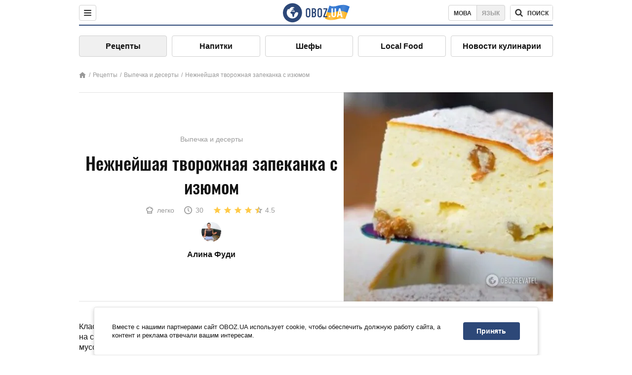

--- FILE ---
content_type: text/html; charset=utf-8
request_url: https://food.obozrevatel.com/vyipechka-i-desertyi/nezhnejshaya-tvorozhnaya-zapekanka-s-izyumom.htm
body_size: 8246
content:
<!DOCTYPE html><html lang="ru"><head><meta charSet="utf-8"><meta name="viewport" content="width=device-width, initial-scale=1.0, maximum-scale=1"><meta name="theme-color" content="#1C629C"><link rel="manifest" href="/manifest.json"><link rel="dns-prefetch" href="//gaua.hit.gemius.pl"><link rel="preconnect" href="//gaua.hit.gemius.pl"><link rel="dns-prefetch" href="//ndc1.obozrevatel.com"><link rel="preconnect" href="//ndc1.obozrevatel.com"><link rel="preload" href="https://fonts.gstatic.com/s/oswald/v36/TK3_WkUHHAIjg75cFRf3bXL8LICs1_FvsUJiZTaR.woff2" as="font" type="font/woff2" crossOrigin="anonymous"><link rel="preload" href="https://fonts.gstatic.com/s/oswald/v36/TK3_WkUHHAIjg75cFRf3bXL8LICs1_FvsUZiZQ.woff2" as="font" type="font/woff2" crossOrigin="anonymous"><link rel="preload" href="https://fonts.gstatic.com/s/oswald/v36/TK3_WkUHHAIjg75cFRf3bXL8LICs18NvsUZiZQ.woff2" as="font" type="font/woff2" crossOrigin="anonymous"><link rel="preload" href="https://fonts.gstatic.com/s/oswald/v36/TK3_WkUHHAIjg75cFRf3bXL8LICs18NvsUJiZTaR.woff2" as="font" type="font/woff2" crossOrigin="anonymous"><link rel="shortcut icon" href="https://cdn.obozrevatel.com/core/favicon.ico" type="image/x-icon"><link rel="apple-touch-icon" href="https://cdn.obozrevatel.com/core/img/favicons/72x72.png"><link rel="apple-touch-icon" sizes="96x96" href="https://cdn.obozrevatel.com/core/img/favicons/96x96.png"><link rel="apple-touch-icon" sizes="128x128" href="https://cdn.obozrevatel.com/core/img/favicons/128x128.png"><link rel="apple-touch-icon" sizes="144x144" href="https://cdn.obozrevatel.com/core/img/favicons/144x144.png"><link rel="apple-touch-icon-precomposed" href="https://cdn.obozrevatel.com/core/img/favicons/72x72.png"><link rel="apple-touch-icon-precomposed" sizes="96x96" href="https://cdn.obozrevatel.com/core/img/favicons/96x96.png"><link rel="apple-touch-icon-precomposed" sizes="128x128" href="https://cdn.obozrevatel.com/core/img/favicons/128x128.png"><link rel="apple-touch-icon-precomposed" sizes="144x144" href="https://cdn.obozrevatel.com/core/img/favicons/144x144.png"><title>Классическая творожная запеканка с изюмом, рецепт</title><meta name="description" content="Классическая творожная запеканка с изюмом, как в детстве, рецепт"><meta property="og:type" content="website"><meta property="og:title" content="Классическая творожная запеканка с изюмом, рецепт"><meta property="og:description" content="Классическая творожная запеканка с изюмом, как в детстве, рецепт"><meta property="og:site_name" content="OBOZ.UA"><meta property="og:image" content="https://i.obozrevatel.com/food/recipemain/2022/2/8/screenshot37.jpg?size=1200x630"><meta property="og:image:type" content="image/jpg"><meta property="og:image:width" content="1200px"><meta property="og:image:height" content="630px"><meta property="og:url" content="https://food.obozrevatel.com/vyipechka-i-desertyi/nezhnejshaya-tvorozhnaya-zapekanka-s-izyumom.htm"><meta name="twitter:card" content="summary_large_image"><meta name="twitter:title" content="Классическая творожная запеканка с изюмом, рецепт"><meta name="twitter:description" content="Классическая творожная запеканка с изюмом, как в детстве, рецепт"><meta name="twitter:image" content="https://i.obozrevatel.com/food/recipemain/2022/2/8/screenshot37.jpg?size=1200x630"><meta name="twitter:site" content="@obozrevatel_ua"><meta name="twitter:dnt" content="on"><link rel="amphtml" href="https://food.obozrevatel.com/vyipechka-i-desertyi/nezhnejshaya-tvorozhnaya-zapekanka-s-izyumom/amp.htm"><link rel="canonical" href="https://food.obozrevatel.com/vyipechka-i-desertyi/nezhnejshaya-tvorozhnaya-zapekanka-s-izyumom.htm"><link rel="alternate" hrefLang="ru" href="https://food.obozrevatel.com/vyipechka-i-desertyi/nezhnejshaya-tvorozhnaya-zapekanka-s-izyumom.htm"><link rel="alternate" hrefLang="uk" href="https://food.obozrevatel.com/ukr/vyipechka-i-desertyi/nezhnejshaya-tvorozhnaya-zapekanka-s-izyumom.htm"><script type="application/ld+json">{"@context":"https://schema.org","@type":"BreadcrumbList","itemListElement":[{"@type":"ListItem","position":1,"item":{"@id":"https://food.obozrevatel.com/","name":"News FoodOboz"}},{"@type":"ListItem","position":2,"item":{"@id":"https://food.obozrevatel.com/recipe/","name":"Рецепты"}},{"@type":"ListItem","position":3,"item":{"@id":"https://food.obozrevatel.com/vyipechka-i-desertyi/nezhnejshaya-tvorozhnaya-zapekanka-s-izyumom.htm","name":"Нежнейшая творожная запеканка с изюмом"}}]}</script><script type="application/ld+json">{"@context":"https://schema.org","@type":"Recipe","url":"https://food.obozrevatel.com/vyipechka-i-desertyi/nezhnejshaya-tvorozhnaya-zapekanka-s-izyumom.htm","name":"Нежнейшая творожная запеканка с изюмом","image":"https://i.obozrevatel.com/food/recipemain/2022/2/8/screenshot37.jpg","cookTime":"PT30M","prepTime":"PT0S","totalTime":"PT30M","datePublished":"2022-02-08T16:57:14.6599930","description":"Классическая творожная запеканка - это идеальный вариант завтрака или десерта на скорую руку. Ведь зная необходимые пропорции, запеканка получается ...","keywords":["Творог","Яйца","Соль","Сахар","Сметана","Манная крупа","Изюм","Цедра лимона","Ванильный сахар"],"recipeCategory":"Выпечка и десерты","recipeIngredient":["600 г Творог","3 шт Яйца","щепотка Соль","3 ст. л.  Сахар","3 ст. л.  Сметана","3 ст. л.  Манная крупа","3 ст. л.  Изюм","по желанию Цедра лимона","по желанию Ванильный сахар"],"recipeCuisine":null,"nutrition":{"@type":"NutritionInformation","calories":null},"author":{"@type":"Person","name":"Алина Фуди"},"publisher":{"@type":"Organization","name":"FoodOboz","logo":{"@type":"ImageObject","url":"https://cdn.obozrevatel.com/food/img/logo-obozrevatel-250x60.png","width":250,"height":60}},"recipeInstructions":[{"@type":"HowToStep","text":"Залить изюм кипятком и оставить на 5-10 минут. Слить воду и просушить бумажным полотенцем. ","url":"https://food.obozrevatel.com/vyipechka-i-desertyi/nezhnejshaya-tvorozhnaya-zapekanka-s-izyumom.htm#step1","image":"https://i.obozrevatel.com/food/recipe/2022/2/8/screenshot38.jpg"},{"@type":"HowToStep","text":"К творогу добавить соль, сахар, ванильный сахар, сметану, манку, желтки. Взбивать блендером в течении 5 минут. ","url":"https://food.obozrevatel.com/vyipechka-i-desertyi/nezhnejshaya-tvorozhnaya-zapekanka-s-izyumom.htm#step2","image":"https://i.obozrevatel.com/food/recipe/2022/2/8/screenshot39.jpg"},{"@type":"HowToStep","text":"Добавить изюм. ","url":"https://food.obozrevatel.com/vyipechka-i-desertyi/nezhnejshaya-tvorozhnaya-zapekanka-s-izyumom.htm#step3","image":"https://i.obozrevatel.com/food/recipe/2022/2/8/screenshot40.jpg"},{"@type":"HowToStep","text":"Добавить цедру. ","url":"https://food.obozrevatel.com/vyipechka-i-desertyi/nezhnejshaya-tvorozhnaya-zapekanka-s-izyumom.htm#step4","image":"https://i.obozrevatel.com/food/recipe/2022/2/8/screenshot41.jpg"},{"@type":"HowToStep","text":"Белки взбить к пышности и смешать с творожной массой. ","url":"https://food.obozrevatel.com/vyipechka-i-desertyi/nezhnejshaya-tvorozhnaya-zapekanka-s-izyumom.htm#step5","image":"https://i.obozrevatel.com/food/recipe/2022/2/8/screenshot431.jpg"},{"@type":"HowToStep","text":"Выложить творожную массу в форму. ","url":"https://food.obozrevatel.com/vyipechka-i-desertyi/nezhnejshaya-tvorozhnaya-zapekanka-s-izyumom.htm#step6","image":"https://i.obozrevatel.com/food/recipe/2022/2/8/screenshot44.jpg"},{"@type":"HowToStep","text":"Запекать 30-45 минут при температуре  180 градусов. ","url":"https://food.obozrevatel.com/vyipechka-i-desertyi/nezhnejshaya-tvorozhnaya-zapekanka-s-izyumom.htm#step7","image":"https://i.obozrevatel.com/food/recipe/2022/2/8/screenshot45.jpg"}],"video":{"@context":"https://schema.org","@type":"VideoObject","name":"Нежнейшая творожная запеканка с изюмом","description":"Классическая творожная запеканка - это идеальный вариант завтрака или десерта на скорую руку. Ведь зная необходимые пропорции, запеканка получается ...","thumbnailUrl":["https://i.obozrevatel.com/food/recipe/2022/2/8/screenshot38.jpg","https://i.obozrevatel.com/food/recipe/2022/2/8/screenshot39.jpg","https://i.obozrevatel.com/food/recipe/2022/2/8/screenshot40.jpg","https://i.obozrevatel.com/food/recipe/2022/2/8/screenshot41.jpg","https://i.obozrevatel.com/food/recipe/2022/2/8/screenshot431.jpg","https://i.obozrevatel.com/food/recipe/2022/2/8/screenshot44.jpg","https://i.obozrevatel.com/food/recipe/2022/2/8/screenshot45.jpg"],"embedUrl":"https://www.youtube.com/watch?v=JKibQrhHv-8","contentUrl":"https://www.youtube.com/watch?v=JKibQrhHv-8","uploadDate":"2022-02-08T14:57:14.659Z"},"aggregateRating":{"@type":"AggregateRating","ratingValue":4.5,"ratingCount":948}}</script><script>var _Oboz_Core_language = "ru";var _Oboz_Core_platform = "desktop";var _Oboz_Core_env = "production";</script><link rel="stylesheet" href="https://cdn.obozrevatel.com/food/commons/index.min.css?v=392700263"><script type="application/ld+json">{"@context":"https://schema.org","@type":"WebSite","url":"https://www.obozrevatel.com/rus/","name":"OBOZ.UA","alternateName":"Obozrevatel, News FoodOboz","inLanguage":"ru","author":{"@type":"NewsMediaOrganization","name":"OBOZ.UA","legalName":"ТОВ Золота середина","url":"https://www.obozrevatel.com/rus/","sameAs":["https://www.facebook.com/obozrevatel","https://m.me/obozrevatel","https://www.instagram.com/obozrevatel.ua","https://www.pinterest.com/obozrevatel","https://x.com/obozrevatel_ua","https://t.me/uaobozrevatel","https://www.youtube.com/channel/UC97O_ce8Rm7rE0hjE82joaA","https://uk.wikipedia.org/wiki/%D0%9E%D0%B1%D0%BE%D0%B7%D1%80%D0%B5%D0%B2%D0%B0%D1%82%D0%B5%D0%BB%D1%8C"],"foundingDate":"2001-04-01","logo":{"@type":"ImageObject","url":"https://cdn.obozrevatel.com/news/img/icons/logo/Logo_Blue_Flag.svg","width":600,"height":60},"address":{"@type":"PostalAddress","streetAddress":"вул. Деревообробна, 7","addressLocality":"Київ","postalCode":"01013","addressCountry":{"@type":"Country","name":"UA"}},"contactPoint":{"@type":"ContactPoint","email":"info@obozrevatel.com","telephone":"+380 (44) 205-44-60","contactType":"customer support","areaServed":"UA","availableLanguage":["uk-UA","ru-UA","en-UA"]},"alternateName":"Obozrevatel, News FoodOboz"},"publisher":{"@type":"NewsMediaOrganization","name":"OBOZ.UA","legalName":"ТОВ Золота середина","url":"https://www.obozrevatel.com/rus/","sameAs":["https://www.facebook.com/obozrevatel","https://m.me/obozrevatel","https://www.instagram.com/obozrevatel.ua","https://www.pinterest.com/obozrevatel","https://x.com/obozrevatel_ua","https://t.me/uaobozrevatel","https://www.youtube.com/channel/UC97O_ce8Rm7rE0hjE82joaA","https://uk.wikipedia.org/wiki/%D0%9E%D0%B1%D0%BE%D0%B7%D1%80%D0%B5%D0%B2%D0%B0%D1%82%D0%B5%D0%BB%D1%8C"],"foundingDate":"2001-04-01","logo":{"@type":"ImageObject","url":"https://cdn.obozrevatel.com/news/img/icons/logo/Logo_Blue_Flag.svg","width":600,"height":60},"address":{"@type":"PostalAddress","streetAddress":"вул. Деревообробна, 7","addressLocality":"Київ","postalCode":"01013","addressCountry":{"@type":"Country","name":"UA"}},"contactPoint":{"@type":"ContactPoint","email":"info@obozrevatel.com","telephone":"+380 (44) 205-44-60","contactType":"customer support","areaServed":"UA","availableLanguage":["uk-UA","ru-UA","en-UA"]},"alternateName":"Obozrevatel, News FoodOboz"},"creator":{"@type":"NewsMediaOrganization","name":"OBOZ.UA","legalName":"ТОВ Золота середина","url":"https://www.obozrevatel.com/rus/","sameAs":["https://www.facebook.com/obozrevatel","https://m.me/obozrevatel","https://www.instagram.com/obozrevatel.ua","https://www.pinterest.com/obozrevatel","https://x.com/obozrevatel_ua","https://t.me/uaobozrevatel","https://www.youtube.com/channel/UC97O_ce8Rm7rE0hjE82joaA","https://uk.wikipedia.org/wiki/%D0%9E%D0%B1%D0%BE%D0%B7%D1%80%D0%B5%D0%B2%D0%B0%D1%82%D0%B5%D0%BB%D1%8C"],"foundingDate":"2001-04-01","logo":{"@type":"ImageObject","url":"https://cdn.obozrevatel.com/news/img/icons/logo/Logo_Blue_Flag.svg","width":600,"height":60},"address":{"@type":"PostalAddress","streetAddress":"вул. Деревообробна, 7","addressLocality":"Київ","postalCode":"01013","addressCountry":{"@type":"Country","name":"UA"}},"contactPoint":{"@type":"ContactPoint","email":"info@obozrevatel.com","telephone":"+380 (44) 205-44-60","contactType":"customer support","areaServed":"UA","availableLanguage":["uk-UA","ru-UA","en-UA"]},"alternateName":"Obozrevatel, News FoodOboz"},"potentialAction":{"@type":"SearchAction","target":{"@type":"EntryPoint","urlTemplate":"https://food.obozrevatel.com/search/"},"query-input":{"@type":"PropertyValueSpecification","valueRequired":"http://schema.org/True","valueName":"search_term_string"}}}</script></head><body class=""><noscript><iframe src="https://www.googletagmanager.com/ns.html?id=GTM-5ZV62SC" height="0" width="0" style="display:none;visibility:hidden"></iframe></noscript><img src="https://ndc1.obozrevatel.com/pixel.png?1769455710298" style="visibility: hidden; position: fixed; top: 0; left: 0;"><style>
						:root {
							--footer-bg: url(https://cdn.obozrevatel.com/food/img/footer-cover.png);
							--footer-bg-mobile: url(https://cdn.obozrevatel.com/food/img/footer-cover-mobile.png);
						}
					</style><div class="page --desktop"><script>var _Oboz_Food_pageName = "recipe";var _Oboz_Core_HeaderMenu = {"urlRu":"https://food.obozrevatel.com/vyipechka-i-desertyi/nezhnejshaya-tvorozhnaya-zapekanka-s-izyumom.htm","urlUa":"https://food.obozrevatel.com/ukr/vyipechka-i-desertyi/nezhnejshaya-tvorozhnaya-zapekanka-s-izyumom.htm"};</script><header class="header "><div class="header_inner"><div class="header_left"><div class="menu"><button class="menu_btn"><img class="menu_icon --close" src="https://cdn.obozrevatel.com/core/img/icons/common/close-rounded-bold-grey-dark.svg" alt="" aria-hidden><img class="menu_icon " src="https://cdn.obozrevatel.com/core/img/icons/common/menu-rounded-grey-dark.svg" alt="" aria-hidden></button></div></div><a href="https://food.obozrevatel.com/" class="header_logo"><img class="header_logoImg" src="https://cdn.obozrevatel.com/food/img/icons/logo-blue.svg" aria-hidden alt="FoodOboz"></a><div class="header_right"><nav class="langSwitcher"><a class="langSwitcher_link --ukr" href="https://food.obozrevatel.com/ukr/vyipechka-i-desertyi/nezhnejshaya-tvorozhnaya-zapekanka-s-izyumom.htm">Мова</a><a class="langSwitcher_link --active" href="https://food.obozrevatel.com/vyipechka-i-desertyi/nezhnejshaya-tvorozhnaya-zapekanka-s-izyumom.htm">Язык</a></nav><nav class="headerSearch" data-project="food"><form class="headerSearch_form"><input class="headerSearch_input" type="search" name="search" placeholder="Поиск по новостям и публикациям" autoComplete="off" aria-label="Поисковая строка" disabled><button class="headerSearch_btn" type="submit"><img class="headerSearch_icon" src="https://cdn.obozrevatel.com/core/img/icons/common/search-grey-dark.svg" alt="" aria-hidden><span class="headerSearch_btn_text">поиск</span></button><button class="headerSearch_btn --close" type="button"><img class="headerSearch_icon" src="https://cdn.obozrevatel.com/core/img/icons/common/close-rounded-bold-grey-dark.svg" alt="" aria-hidden></button></form></nav></div></div></header><nav class="navigation"><ul class="navigation_list"><li class="navigation_item --active"><a class="navigation_itemLink" href="https://food.obozrevatel.com/recipe/"> Рецепты</a></li><li class="navigation_item"><a class="navigation_itemLink" href="https://food.obozrevatel.com/napitki/">  Напитки</a></li><li class="navigation_item"><a class="navigation_itemLink" href="https://food.obozrevatel.com/chefs/"> Шефы</a></li><li class="navigation_item"><a class="navigation_itemLink" href="https://food.obozrevatel.com/localfood/">Local Food</a></li><li class="navigation_item"><a class="navigation_itemLink" href="https://food.obozrevatel.com/novosti-kulinarii/">Новости кулинарии</a></li></ul></nav><nav class="breadcrumbs"><ol class="breadcrumbs_items"><li><a class="breadcrumbs_logo" href="https://food.obozrevatel.com/" title="Главная"><img class="breadcrumbs_logoIcon" src="https://cdn.obozrevatel.com/food/img/icons/home-grey.svg" alt="home logo"></a></li><li><a class="breadcrumbs_item" href="https://food.obozrevatel.com/recipe/">Рецепты</a></li><li><a class="breadcrumbs_item" href="https://food.obozrevatel.com/vyipechka-i-desertyi/">Выпечка и десерты</a></li><li><a class="breadcrumbs_item" href="https://food.obozrevatel.com/vyipechka-i-desertyi/nezhnejshaya-tvorozhnaya-zapekanka-s-izyumom.htm">Нежнейшая творожная запеканка с изюмом</a></li></ol></nav><main class="recipeFull"><header class="recipeFull_header"><div class="recipeFull_headerInfo"><p class="recipeFull_categories"><a href="https://food.obozrevatel.com/vyipechka-i-desertyi/" class="recipeFull_categoryItem">Выпечка и десерты</a></p><h1 class="recipeFull_title">Нежнейшая творожная запеканка с изюмом</h1><div class="recipeFull_infoRate"><footer class="recipeInfo"><div class="recipeInfo_item"><img class="recipeInfo_icon" src="https://cdn.obozrevatel.com/food/img/icons/cooking-hat.svg" aria-hidden alt=""><span class="recipeInfo_value">легко</span></div><div class="recipeInfo_item"><img class="recipeInfo_icon" src="https://cdn.obozrevatel.com/food/img/icons/timer.svg" aria-hidden alt=""><span class="recipeInfo_value">30</span></div></footer><div class="rate_wrap"><div class="rate" data-recipe-id="8733"><img class="rate_icon" src="https://cdn.obozrevatel.com/food/img/icons/star-yellow.svg" aria-hidden alt="" data-star-count="1"><img class="rate_icon" src="https://cdn.obozrevatel.com/food/img/icons/star-yellow.svg" aria-hidden alt="" data-star-count="2"><img class="rate_icon" src="https://cdn.obozrevatel.com/food/img/icons/star-yellow.svg" aria-hidden alt="" data-star-count="3"><img class="rate_icon" src="https://cdn.obozrevatel.com/food/img/icons/star-yellow.svg" aria-hidden alt="" data-star-count="4"><img class="rate_icon" src="https://cdn.obozrevatel.com/food/img/icons/star-half-yellow.svg" aria-hidden alt="" data-star-count="5"><span class="rate_value">4.5</span></div></div></div><div class="cook"><div class="cook_imgWrap"><a href="https://food.obozrevatel.com/chefs/alina-fudi/"><img class="lazyImg cook_img" style="min-height: px;" alt="Алина Фуди" src="https://i.obozrevatel.com/food/chefs/2021/7/29/fudi.jpg" data-srcset=" 						 						" srcSet="https://cdn.obozrevatel.com/core/img/lazy1x1.png 100w" sizes="(min-width: 1500px) 100vw 				 				"></a></div><a class="cook_name" href="https://food.obozrevatel.com/chefs/alina-fudi/">Алина Фуди</a></div><span class="recipeFull_author">Алина Фуди</span><a class="recipeFull_authorRecipesLink" href="#">Все рецепты повара</a></div><img class="recipeFull_mainImg" alt="Нежнейшая творожная запеканка с изюмом" src="https://i.obozrevatel.com/food/recipemain/2022/2/8/screenshot37.jpg?size=636x424" srcSet="https://i.obozrevatel.com/food/recipemain/2022/2/8/screenshot37.jpg?size=636x424 1500w , https://i.obozrevatel.com/food/recipemain/2022/2/8/screenshot37.jpg?size=424x424 1000w" sizes="(min-width: 1500px) 100vw 				, (max-width: 1499px) 40vw 				, (max-width: 999px) 20vw"></header><div class="recipeFull_wrap"><div class="recipeFull_leftCol"><div class="recipeFull_descr"><p>Классическая творожная запеканка - это идеальный вариант завтрака или десерта на скорую руку. Ведь зная необходимые пропорции, запеканка получается нежной, муссовой и мягкой, как в детстве. </p>
<p>Сегодня мы подготовили для вас рецепт творожной запеканки. </p></div><div class="recipeFull_ingredients"><h2 class="heading"><span class="heading_title">Ингредиенты</span></h2><table class="recipeFull_ingredientsTable"><tbody class="recipeFull_ingredientsTableBody"><tr class="recipeFull_ingredientItemTr"><td class="recipeFull_ingredientItem"><span class="recipeFull_ingredientTitle">Творог</span><span class="recipeFull_ingredientBorder"></span><span class="recipeFull_ingredientAmount">600 г</span></td></tr><tr class="recipeFull_ingredientItemTr"><td class="recipeFull_ingredientItem"><span class="recipeFull_ingredientTitle">Яйца</span><span class="recipeFull_ingredientBorder"></span><span class="recipeFull_ingredientAmount">3 шт</span></td></tr><tr class="recipeFull_ingredientItemTr"><td class="recipeFull_ingredientItem"><span class="recipeFull_ingredientTitle">Соль</span><span class="recipeFull_ingredientBorder"></span><span class="recipeFull_ingredientAmount">щепотка</span></td></tr><tr class="recipeFull_ingredientItemTr"><td class="recipeFull_ingredientItem"><span class="recipeFull_ingredientTitle">Сахар</span><span class="recipeFull_ingredientBorder"></span><span class="recipeFull_ingredientAmount">3 ст. л. </span></td></tr><tr class="recipeFull_ingredientItemTr"><td class="recipeFull_ingredientItem"><span class="recipeFull_ingredientTitle">Сметана</span><span class="recipeFull_ingredientBorder"></span><span class="recipeFull_ingredientAmount">3 ст. л. </span></td></tr><tr class="recipeFull_ingredientItemTr"><td class="recipeFull_ingredientItem"><span class="recipeFull_ingredientTitle">Манная крупа</span><span class="recipeFull_ingredientBorder"></span><span class="recipeFull_ingredientAmount">3 ст. л. </span></td></tr><tr class="recipeFull_ingredientItemTr"><td class="recipeFull_ingredientItem"><span class="recipeFull_ingredientTitle">Изюм</span><span class="recipeFull_ingredientBorder"></span><span class="recipeFull_ingredientAmount">3 ст. л. </span></td></tr><tr class="recipeFull_ingredientItemTr"><td class="recipeFull_ingredientItem"><span class="recipeFull_ingredientTitle">Цедра лимона</span><span class="recipeFull_ingredientBorder"></span><span class="recipeFull_ingredientAmount">по желанию</span></td></tr><tr class="recipeFull_ingredientItemTr"><td class="recipeFull_ingredientItem"><span class="recipeFull_ingredientTitle">Ванильный сахар</span><span class="recipeFull_ingredientBorder"></span><span class="recipeFull_ingredientAmount">по желанию</span></td></tr></tbody></table><div class="recipeFull_ingredientsBottomInfo"></div></div><div class="recipeFull_cookSteps"><h2 class="heading"><span class="heading_title">Приготовление</span></h2><div class="recipeFull_cookStepsVideoWrap"><iframe class="recipeFull_cookStepsVideo" width="630" height="420" src="https://www.youtube.com/embed/JKibQrhHv-8" allow="accelerometer; autoplay; encrypted-media; gyroscope; picture-in-picture; fullscreen" frameBorder="0"></iframe></div><div class="recipeFull_cookStepsSteps"><div class="recipeFull_cookStep" id="step1"><img class="lazyImg recipeFull_cookStepImg" style="min-height: 200px;" alt="cook step" src="https://i.obozrevatel.com/food/recipe/2022/2/8/screenshot38.jpg" data-srcset=" 						 						" srcSet="https://cdn.obozrevatel.com/core/img/lazy3x2.png 100w" sizes="(min-width: 1500px) 100vw 				 				"><div class="recipeFull_cookStepDescrWrap"><div class="recipeFull_cookStepCount">1</div><div class="recipeFull_cookStepDescr"><p>Залить изюм кипятком и оставить на 5-10 минут. Слить воду и просушить бумажным полотенцем. </p></div></div></div><div class="recipeFull_cookStep" id="step2"><img class="lazyImg recipeFull_cookStepImg" style="min-height: 200px;" alt="cook step" src="https://i.obozrevatel.com/food/recipe/2022/2/8/screenshot39.jpg" data-srcset=" 						 						" srcSet="https://cdn.obozrevatel.com/core/img/lazy3x2.png 100w" sizes="(min-width: 1500px) 100vw 				 				"><div class="recipeFull_cookStepDescrWrap"><div class="recipeFull_cookStepCount">2</div><div class="recipeFull_cookStepDescr"><p>К творогу добавить соль, сахар, ванильный сахар, сметану, манку, желтки. Взбивать блендером в течении 5 минут. </p></div></div></div><div class="recipeFull_cookStep" id="step3"><img class="lazyImg recipeFull_cookStepImg" style="min-height: 200px;" alt="cook step" src="https://i.obozrevatel.com/food/recipe/2022/2/8/screenshot40.jpg" data-srcset=" 						 						" srcSet="https://cdn.obozrevatel.com/core/img/lazy3x2.png 100w" sizes="(min-width: 1500px) 100vw 				 				"><div class="recipeFull_cookStepDescrWrap"><div class="recipeFull_cookStepCount">3</div><div class="recipeFull_cookStepDescr"><p>Добавить изюм. </p></div></div></div><div class="recipeFull_cookStep" id="step4"><img class="lazyImg recipeFull_cookStepImg" style="min-height: 200px;" alt="cook step" src="https://i.obozrevatel.com/food/recipe/2022/2/8/screenshot41.jpg" data-srcset=" 						 						" srcSet="https://cdn.obozrevatel.com/core/img/lazy3x2.png 100w" sizes="(min-width: 1500px) 100vw 				 				"><div class="recipeFull_cookStepDescrWrap"><div class="recipeFull_cookStepCount">4</div><div class="recipeFull_cookStepDescr"><p>Добавить цедру. </p></div></div></div><div class="recipeFull_cookStep" id="step5"><img class="lazyImg recipeFull_cookStepImg" style="min-height: 200px;" alt="cook step" src="https://i.obozrevatel.com/food/recipe/2022/2/8/screenshot431.jpg" data-srcset=" 						 						" srcSet="https://cdn.obozrevatel.com/core/img/lazy3x2.png 100w" sizes="(min-width: 1500px) 100vw 				 				"><div class="recipeFull_cookStepDescrWrap"><div class="recipeFull_cookStepCount">5</div><div class="recipeFull_cookStepDescr"><p>Белки взбить к пышности и смешать с творожной массой. </p></div></div></div><div class="recipeFull_cookStep" id="step6"><img class="lazyImg recipeFull_cookStepImg" style="min-height: 200px;" alt="cook step" src="https://i.obozrevatel.com/food/recipe/2022/2/8/screenshot44.jpg" data-srcset=" 						 						" srcSet="https://cdn.obozrevatel.com/core/img/lazy3x2.png 100w" sizes="(min-width: 1500px) 100vw 				 				"><div class="recipeFull_cookStepDescrWrap"><div class="recipeFull_cookStepCount">6</div><div class="recipeFull_cookStepDescr"><p>Выложить творожную массу в форму. </p></div></div></div><div class="recipeFull_cookStep" id="step7"><img class="lazyImg recipeFull_cookStepImg" style="min-height: 200px;" alt="cook step" src="https://i.obozrevatel.com/food/recipe/2022/2/8/screenshot45.jpg" data-srcset=" 						 						" srcSet="https://cdn.obozrevatel.com/core/img/lazy3x2.png 100w" sizes="(min-width: 1500px) 100vw 				 				"><div class="recipeFull_cookStepDescrWrap"><div class="recipeFull_cookStepCount">7</div><div class="recipeFull_cookStepDescr"><p>Запекать 30-45 минут при температуре  180 градусов. </p></div></div></div></div><div class="recipeFull_downloadRecipe"><div class="rate_wrap --bottom"><div class="rate --bottom" data-recipe-id="8733"><div class="rate_text">Оценить рецепт</div><img class="rate_icon" src="https://cdn.obozrevatel.com/food/img/icons/star-yellow.svg" aria-hidden alt="" data-star-count="1"><img class="rate_icon" src="https://cdn.obozrevatel.com/food/img/icons/star-yellow.svg" aria-hidden alt="" data-star-count="2"><img class="rate_icon" src="https://cdn.obozrevatel.com/food/img/icons/star-yellow.svg" aria-hidden alt="" data-star-count="3"><img class="rate_icon" src="https://cdn.obozrevatel.com/food/img/icons/star-yellow.svg" aria-hidden alt="" data-star-count="4"><img class="rate_icon" src="https://cdn.obozrevatel.com/food/img/icons/star-half-yellow.svg" aria-hidden alt="" data-star-count="5"><span class="rate_value">4.5</span><span class="rate_thanksText">Спасибо за вашу оценку!</span></div></div></div></div><div class="recipeFull_commentsAndShare"><aside class="comments"><button class="comments_showBtn"><span class="comments_showBtn_text"><span class="comments_showBtn_textFirst">показать </span>комментарии</span></button></aside><aside class="share"><span class="share_text">Поделиться:</span><a class="share_link" href="https://www.facebook.com/sharer.php?u=https://food.obozrevatel.com/vyipechka-i-desertyi/nezhnejshaya-tvorozhnaya-zapekanka-s-izyumom.htm" rel="noopener" target="_blank"><img class="share_img" src="https://cdn.obozrevatel.com/core/img/icons/social/facebook-circle.svg" alt="" aria-hidden></a><a class="share_link" href="https://twitter.com/intent/tweet?url=https://food.obozrevatel.com/vyipechka-i-desertyi/nezhnejshaya-tvorozhnaya-zapekanka-s-izyumom.htm" rel="noopener" target="_blank"><img class="share_img" src="https://cdn.obozrevatel.com/food/img/social/twitter.svg" aria-hidden alt=""></a><a class="share_link" href="https://telegram.me/share/url?url=https://food.obozrevatel.com/vyipechka-i-desertyi/nezhnejshaya-tvorozhnaya-zapekanka-s-izyumom.htm&text=Нежнейшая творожная запеканка с изюмом" rel="noopener" target="_blank"><img class="share_img" src="https://cdn.obozrevatel.com/food/img/social/telegram.svg" aria-hidden alt=""></a><a class="share_link" href="https://www.facebook.com/dialog/send?display=popup&link=https://food.obozrevatel.com/vyipechka-i-desertyi/nezhnejshaya-tvorozhnaya-zapekanka-s-izyumom.htm&redirect_uri=https://food.obozrevatel.com/vyipechka-i-desertyi/nezhnejshaya-tvorozhnaya-zapekanka-s-izyumom.htm" rel="noopener" target="_blank"><img class="share_img" src="https://cdn.obozrevatel.com/food/img/social/messanger.svg" aria-hidden alt=""></a></aside></div><div class="fb-comments" data-href="https://food.obozrevatel.com/vyipechka-i-desertyi/nezhnejshaya-tvorozhnaya-zapekanka-s-izyumom.htm" data-numposts="5" data-width="100%"></div></div><div class="recipeFull_rightCol"></div></div></main><article class="section --similarRecipes"><div class="section_heading"><h2 class="heading"><span class="heading_title">Похожие рецепты</span></h2></div><div class="section_content carousel"><article class="recipe"><div class="recipe_imgWrap"><a class="recipe_imgLink" href="https://food.obozrevatel.com/vyipechka-i-desertyi/tvorozhnaya-zapekanka-s-lavashom.htm" rel="bookmark"><img class="lazyImg recipe_img" style="min-height: 200px;" alt="Творожная запеканка с лавашем и сухофруктами" src="https://i.obozrevatel.com/food/recipemain/2022/10/3/screenshot48.jpg?size=1944x924" data-srcset="https://i.obozrevatel.com/food/recipemain/2022/10/3/screenshot48.jpg?size=300x200 1500w , https://i.obozrevatel.com/food/recipemain/2022/10/3/screenshot48.jpg?size=300x200 1000w" srcSet="https://cdn.obozrevatel.com/core/img/lazy3x2.png 100w" sizes="(min-width: 1500px) 100vw 				, (max-width: 1499px) 40vw 				, (max-width: 999px) 20vw"><div class="playBtn"></div></a></div><h3 class="recipe_title"><a class="recipe_titleLink" href="https://food.obozrevatel.com/vyipechka-i-desertyi/tvorozhnaya-zapekanka-s-lavashom.htm" rel="bookmark">Творожная запеканка с лавашем и сухофруктами</a></h3><div class="recipe_descr">Привычную для многих творожную запеканку можно приготовить по-новому, используя один простой ингредиент – лаваш. Благодаря ему десерт хорошо держит ...</div><div class="recipe_footer"><div class="recipe_footerInner"><div class="recipe_footerTop"><div class="cook"><div class="cook_imgWrap"><a href="https://food.obozrevatel.com/chefs/mariya-mihalchenko/"><img class="lazyImg cook_img" style="min-height: px;" alt="Мария Михальченко" src="https://i.obozrevatel.com/food/chefs/2021/11/23/screenshot11.jpg" data-srcset=" 						 						" srcSet="https://cdn.obozrevatel.com/core/img/lazy1x1.png 100w" sizes="(min-width: 1500px) 100vw 				 				"></a></div><a class="cook_name" href="https://food.obozrevatel.com/chefs/mariya-mihalchenko/">Мария Михальченко</a></div></div><footer class="recipeInfo"><div class="recipeInfo_item"><img class="recipeInfo_icon" src="https://cdn.obozrevatel.com/food/img/icons/timer.svg" aria-hidden alt=""><span class="recipeInfo_value">45</span></div><div class="recipeInfo_item"><img class="recipeInfo_icon" src="https://cdn.obozrevatel.com/food/img/icons/star.svg" aria-hidden alt=""><span class="recipeInfo_value">5</span></div></footer></div></div></article><article class="recipe"><div class="recipe_imgWrap"><a class="recipe_imgLink" href="https://food.obozrevatel.com/vyipechka-i-desertyi/zhele-iz-klubniki1.htm" rel="bookmark"><img class="lazyImg recipe_img" style="min-height: 200px;" alt="Желе из клубники" src="https://i.obozrevatel.com/food/recipemain/2021/7/9/filestoragetemp-16.jpg?size=1944x924" data-srcset="https://i.obozrevatel.com/food/recipemain/2021/7/9/filestoragetemp-16.jpg?size=300x200 1500w , https://i.obozrevatel.com/food/recipemain/2021/7/9/filestoragetemp-16.jpg?size=300x200 1000w" srcSet="https://cdn.obozrevatel.com/core/img/lazy3x2.png 100w" sizes="(min-width: 1500px) 100vw 				, (max-width: 1499px) 40vw 				, (max-width: 999px) 20vw"><div class="playBtn"></div></a></div><h3 class="recipe_title"><a class="recipe_titleLink" href="https://food.obozrevatel.com/vyipechka-i-desertyi/zhele-iz-klubniki1.htm" rel="bookmark">Желе из клубники</a></h3><div class="recipe_descr">Вкусный, летний и очень легкий десерт! Давайте приготовим красивое клубнично-лаймовое желе.</div><div class="recipe_footer"><div class="recipe_footerInner"><div class="recipe_footerTop"><div class="cook"><div class="cook_imgWrap"><a href="https://food.obozrevatel.com/chefs/liza-glinskaya/"><img class="lazyImg cook_img" style="min-height: px;" alt="Лиза Глинская" src="https://i.obozrevatel.com/food/chefs/2021/7/1/206873861201294286333128105004708080386048n.jpg" data-srcset=" 						 						" srcSet="https://cdn.obozrevatel.com/core/img/lazy1x1.png 100w" sizes="(min-width: 1500px) 100vw 				 				"></a></div><a class="cook_name" href="https://food.obozrevatel.com/chefs/liza-glinskaya/">Лиза Глинская</a></div></div><footer class="recipeInfo"><div class="recipeInfo_item"><img class="recipeInfo_icon" src="https://cdn.obozrevatel.com/food/img/icons/portion.svg" aria-hidden alt=""><span class="recipeInfo_value">4</span></div><div class="recipeInfo_item"><img class="recipeInfo_icon" src="https://cdn.obozrevatel.com/food/img/icons/cooking-hat.svg" aria-hidden alt=""><span class="recipeInfo_value">легко</span></div><div class="recipeInfo_item"><img class="recipeInfo_icon" src="https://cdn.obozrevatel.com/food/img/icons/timer.svg" aria-hidden alt=""><span class="recipeInfo_value">30</span></div><div class="recipeInfo_item"><img class="recipeInfo_icon" src="https://cdn.obozrevatel.com/food/img/icons/star.svg" aria-hidden alt=""><span class="recipeInfo_value">4</span></div></footer></div></div></article><article class="recipe"><div class="recipe_imgWrap"><a class="recipe_imgLink" href="https://food.obozrevatel.com/vyipechka-i-desertyi/klassicheskaya-kutya-iz-pshenitsyi.htm" rel="bookmark"><img class="lazyImg recipe_img" style="min-height: 200px;" alt="Классическая кутья из пшеницы" src="https://i.obozrevatel.com/food/recipemain/2021/12/29/pshenychna-kutya-z-makom-ta-rodzynkamysitewebukr-1000x600.jpg?size=1944x924" data-srcset="https://i.obozrevatel.com/food/recipemain/2021/12/29/pshenychna-kutya-z-makom-ta-rodzynkamysitewebukr-1000x600.jpg?size=300x200 1500w , https://i.obozrevatel.com/food/recipemain/2021/12/29/pshenychna-kutya-z-makom-ta-rodzynkamysitewebukr-1000x600.jpg?size=300x200 1000w" srcSet="https://cdn.obozrevatel.com/core/img/lazy3x2.png 100w" sizes="(min-width: 1500px) 100vw 				, (max-width: 1499px) 40vw 				, (max-width: 999px) 20vw"><div class="playBtn"></div></a></div><h3 class="recipe_title"><a class="recipe_titleLink" href="https://food.obozrevatel.com/vyipechka-i-desertyi/klassicheskaya-kutya-iz-pshenitsyi.htm" rel="bookmark">Классическая кутья из пшеницы</a></h3><div class="recipe_descr">Уже совсем скоро Рождество, поэтому нужно позаботиться, какой будет ваша праздничная кутья. В традиционный рецепт входит настоящая пшеница, а также ...</div><div class="recipe_footer"><div class="recipe_footerInner"><div class="recipe_footerTop"><div class="cook"><div class="cook_imgWrap"><a href="https://food.obozrevatel.com/chefs/evgenij-klopotenko/"><img class="lazyImg cook_img" style="min-height: px;" alt="Евгений Клопотенко" src="https://i.obozrevatel.com/food/chefs/2021/9/29/klo.jpg" data-srcset=" 						 						" srcSet="https://cdn.obozrevatel.com/core/img/lazy1x1.png 100w" sizes="(min-width: 1500px) 100vw 				 				"></a></div><a class="cook_name" href="https://food.obozrevatel.com/chefs/evgenij-klopotenko/">Евгений Клопотенко</a></div></div><footer class="recipeInfo"><div class="recipeInfo_item"><img class="recipeInfo_icon" src="https://cdn.obozrevatel.com/food/img/icons/cooking-hat.svg" aria-hidden alt=""><span class="recipeInfo_value">легко</span></div><div class="recipeInfo_item"><img class="recipeInfo_icon" src="https://cdn.obozrevatel.com/food/img/icons/timer.svg" aria-hidden alt=""><span class="recipeInfo_value">30</span></div><div class="recipeInfo_item"><img class="recipeInfo_icon" src="https://cdn.obozrevatel.com/food/img/icons/star.svg" aria-hidden alt=""><span class="recipeInfo_value">4.5</span></div></footer></div></div></article><article class="recipe"><div class="recipe_imgWrap"><a class="recipe_imgLink" href="https://food.obozrevatel.com/vyipechka-i-desertyi/frantsuzskie-ekleryi.htm" rel="bookmark"><img class="lazyImg recipe_img" style="min-height: 200px;" alt="Французские эклеры" src="https://i.obozrevatel.com/food/recipemain/2021/10/3/04pilotkalynaeklerystill014.jpg?size=1944x924" data-srcset="https://i.obozrevatel.com/food/recipemain/2021/10/3/04pilotkalynaeklerystill014.jpg?size=300x200 1500w , https://i.obozrevatel.com/food/recipemain/2021/10/3/04pilotkalynaeklerystill014.jpg?size=300x200 1000w" srcSet="https://cdn.obozrevatel.com/core/img/lazy3x2.png 100w" sizes="(min-width: 1500px) 100vw 				, (max-width: 1499px) 40vw 				, (max-width: 999px) 20vw"><div class="playBtn"></div></a></div><h3 class="recipe_title"><a class="recipe_titleLink" href="https://food.obozrevatel.com/vyipechka-i-desertyi/frantsuzskie-ekleryi.htm" rel="bookmark">Французские эклеры</a></h3><div class="recipe_descr">Французские эклеры по классической технологии, которые легко можно приготовить дома. Сегодня мы готовим эклеры с заварным кремом. Чтобы придать крему ...</div><div class="recipe_footer"><div class="recipe_footerInner"><div class="recipe_footerTop"><div class="cook"><div class="cook_imgWrap"><a href="https://food.obozrevatel.com/chefs/maksim-krechik/"><img class="lazyImg cook_img" style="min-height: px;" alt="Максим Кречик" src="https://i.obozrevatel.com/food/chefs/2021/7/15/mvi2206-mov-22400700-still002.jpg" data-srcset=" 						 						" srcSet="https://cdn.obozrevatel.com/core/img/lazy1x1.png 100w" sizes="(min-width: 1500px) 100vw 				 				"></a></div><a class="cook_name" href="https://food.obozrevatel.com/chefs/maksim-krechik/">Максим Кречик</a></div></div><footer class="recipeInfo"><div class="recipeInfo_item"><img class="recipeInfo_icon" src="https://cdn.obozrevatel.com/food/img/icons/portion.svg" aria-hidden alt=""><span class="recipeInfo_value">12</span></div><div class="recipeInfo_item"><img class="recipeInfo_icon" src="https://cdn.obozrevatel.com/food/img/icons/cooking-hat.svg" aria-hidden alt=""><span class="recipeInfo_value">средне</span></div><div class="recipeInfo_item"><img class="recipeInfo_icon" src="https://cdn.obozrevatel.com/food/img/icons/timer.svg" aria-hidden alt=""><span class="recipeInfo_value">60</span></div><div class="recipeInfo_item"><img class="recipeInfo_icon" src="https://cdn.obozrevatel.com/food/img/icons/star.svg" aria-hidden alt=""><span class="recipeInfo_value">4.5</span></div></footer></div></div></article></div></article><article class="section --cookingNow"><div class="section_heading"><h2 class="heading"><span class="heading_title">Сейчас мы готовим</span></h2></div><div class="section_content --cookingNow"></div><a href="https://food.obozrevatel.com/recipe/" class="section_link">Все рецепты</a></article><footer class="footer"><nav class="footer_topLine"><div class="footer_topLinelogo"><a href="#" class="footer_topLineLogoImg"><img src="https://cdn.obozrevatel.com/food/img/icons/logo-white.svg" alt="logo"></a><button class="footer_toTop">В начало</button></div><ul class="footer_topLine-list"><li class="footer_topLine-item"><a href="https://www.obozrevatel.com/story/about-company-ru/" class="footer_topLineLink">О компании</a></li><li class="footer_topLine-item"><a href="https://www.obozrevatel.com/story/obozrevatel-team-ru/" class="footer_topLineLink">Команда</a></li><li class="footer_topLine-item"><a href="https://www.obozrevatel.com/copyright.htm" class="footer_topLineLink">Правовая информация</a></li><li class="footer_topLine-item"><a href="https://www.obozrevatel.com/privacypolicy.htm" class="footer_topLineLink">Политика конфиденциальности</a></li><li class="footer_topLine-item"><a href="https://www.obozrevatel.com/adv.htm" class="footer_topLineLink">Реклама на сайте</a></li><li class="footer_topLine-item"><a href="https://www.obozrevatel.com/documents.htm" class="footer_topLineLink">Документы</a></li><li class="footer_topLine-item"><a href="https://www.obozrevatel.com/editorial.htm" class="footer_topLineLink">Редакционная политика</a></li></ul></nav><nav class="footer_content"><nav class="footer_row"><a class="footer_row-heading" href="https://food.obozrevatel.com/">FoodOboz</a><ul class="footer_rowList"><li class="footer_rowItem"><a href="https://food.obozrevatel.com/recipe/" class="footer_rowLink">Рецепты</a></li><li class="footer_rowItem"><a href="https://food.obozrevatel.com/napitki/" class="footer_rowLink">Напитки</a></li><li class="footer_rowItem"><a href="https://food.obozrevatel.com/chefs/" class="footer_rowLink">Шефы</a></li><li class="footer_rowItem"><a href="https://food.obozrevatel.com/kuhni-mira/" class="footer_rowLink">Кухни мира</a></li><li class="footer_rowItem"><a href="https://food.obozrevatel.com/kollektsii/" class="footer_rowLink">Подборки</a></li><li class="footer_rowItem"><a href="https://food.obozrevatel.com/ingredients/" class="footer_rowLink">Ингредиенты</a></li><li class="footer_rowItem"><a href="https://food.obozrevatel.com/novosti-kulinarii/" class="footer_rowLink">Новости кулинарии</a></li></ul></nav><nav class="footer_row"><ul class="footer_rowList --headline"><li class="footer_rowItem --bold"><a href="https://www.obozrevatel.com/blogs/" class="footer_rowLink">Блоги</a></li><li class="footer_rowItem --bold"><a href="https://news.obozrevatel.com/politics/" class="footer_rowLink">Политика</a></li><li class="footer_rowItem --bold"><a href="https://news.obozrevatel.com/abroad/" class="footer_rowLink">Мир</a></li><li class="footer_rowItem --bold"><a href="https://plus.obozrevatel.com/crime/" class="footer_rowLink">Расследования</a></li><li class="footer_rowItem --bold"><a href="https://news.obozrevatel.com/society/" class="footer_rowLink">Общество</a></li><li class="footer_rowItem --bold"><a href="https://www.obozrevatel.com/location/ukraina/" class="footer_rowLink">Регионы Украины</a></li><li class="footer_rowItem --bold"><a href="https://news.obozrevatel.com/show/" class="footer_rowLink">Шоу</a></li><li class="footer_rowItem --bold"><a href="https://news.obozrevatel.com/sport/" class="footer_rowLink">Спорт</a></li><li class="footer_rowItem --bold"><a href="https://shkola.obozrevatel.com/" class="footer_rowLink">Моя школа</a></li><li class="footer_rowItem --bold"><a href="https://news.obozrevatel.com/auto/" class="footer_rowLink">Авто</a></li><li class="footer_rowItem --bold"><a href="https://health.oboz.ua/" class="footer_rowLink">MedOboz</a></li><li class="footer_rowItem --bold"><a href="https://news.obozrevatel.com/economics/" class="footer_rowLink">Экономика</a></li></ul></nav></nav></footer></div><script>
                        window._Oboz_News_analyticsPageData = window._Oboz_News_analyticsPageData || {};
						setTimeout(() => {
							const $s = document.createElement('script');
							$s.src = 'https://cdn.obozrevatel.com/food/commons/index.min.js?v=392700263';
							$s.async = true;
							$s.charset = 'utf-8';
							document.head.append($s);
						}, 1200);
						setTimeout(() => {
							const $s = document.createElement('script');
							$s.src = 'https://cdn.obozrevatel.com/core/libs/lazy-loader-image/index.min.js?v=392700263';
							$s.async = true;
							$s.charset = 'utf-8';
							document.head.append($s);
						}, 10);
					</script><script>
                !function(){"use strict";function e(e){var t=!(arguments.length>1&&void 0!==arguments[1])||arguments[1],c=document.createElement("script");c.src=e,t?c.type="module":(c.async=!0,c.type="text/javascript",c.setAttribute("nomodule",""));var n=document.getElementsByTagName("script")[0];n.parentNode.insertBefore(c,n)}!function(t,c){!function(t,c,n){var a,o,r;n.accountId=c,null!==(a=t.marfeel)&&void 0!==a||(t.marfeel={}),null!==(o=(r=t.marfeel).cmd)&&void 0!==o||(r.cmd=[]),t.marfeel.config=n;var i="https://sdk.mrf.io/statics";e("".concat(i,"/marfeel-sdk.js?id=").concat(c),!0),e("".concat(i,"/marfeel-sdk.es5.js?id=").concat(c),!1)}(t,c,arguments.length>2&&void 0!==arguments[2]?arguments[2]:{})}(window,10008,{});
                }();
                </script><script>
                    var pp_gemius_identifier = 'Bx1La_uGEMZEdG.YFaLqPHZ3P4O1U_MWL92xpyuk1xH.Y7';
                    function gemius_pending(i) { window[i] = window[i] || function() {var x = window[i+'_pdata'] = window[i+'_pdata'] || []; x[x.length]=arguments;};};
                    gemius_pending('gemius_hit'); gemius_pending('gemius_event'); gemius_pending('gemius_init'); gemius_pending('pp_gemius_hit'); gemius_pending('pp_gemius_event'); gemius_pending('pp_gemius_init');
                    (function(d,t) {try {var gt=d.createElement(t),s=d.getElementsByTagName(t)[0],l='http'+((location.protocol=='https:')?'s':''); gt.setAttribute('async','async');
                    gt.setAttribute('defer','defer'); gt.src=l+'://gaua.hit.gemius.pl/xgemius.js'; s.parentNode.insertBefore(gt,s);} catch (e) {}})(document,'script');
                </script></body></html>